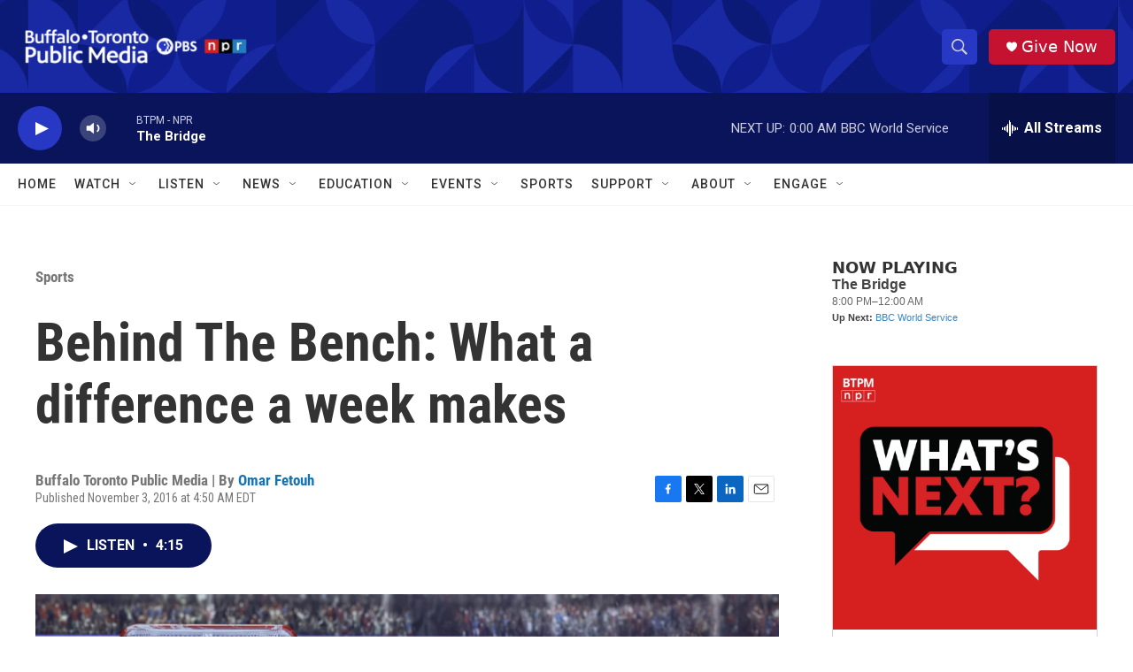

--- FILE ---
content_type: text/html; charset=utf-8
request_url: https://www.google.com/recaptcha/api2/aframe
body_size: 184
content:
<!DOCTYPE HTML><html><head><meta http-equiv="content-type" content="text/html; charset=UTF-8"></head><body><script nonce="RvLnsobGB8V9H6K0Su_1Hw">/** Anti-fraud and anti-abuse applications only. See google.com/recaptcha */ try{var clients={'sodar':'https://pagead2.googlesyndication.com/pagead/sodar?'};window.addEventListener("message",function(a){try{if(a.source===window.parent){var b=JSON.parse(a.data);var c=clients[b['id']];if(c){var d=document.createElement('img');d.src=c+b['params']+'&rc='+(localStorage.getItem("rc::a")?sessionStorage.getItem("rc::b"):"");window.document.body.appendChild(d);sessionStorage.setItem("rc::e",parseInt(sessionStorage.getItem("rc::e")||0)+1);localStorage.setItem("rc::h",'1763692946289');}}}catch(b){}});window.parent.postMessage("_grecaptcha_ready", "*");}catch(b){}</script></body></html>

--- FILE ---
content_type: application/javascript
request_url: https://composer.nprstations.org/widgets/js/moment.isocalendar.js?_=1763692945494
body_size: 5511
content:
if ( typeof require !== 'undefined' )
{
  moment = require('moment');
}

// moment.js
// version : 1.7.0
// author : Tim Wood
// license : MIT
// momentjs.com
(function(a,b){function G(a,b,c){this._d=a,this._isUTC=!!b,this._a=a._a||null,a._a=null,this._lang=c||!1}function H(a){var b=this._data={},c=a.years||a.y||0,d=a.months||a.M||0,e=a.weeks||a.w||0,f=a.days||a.d||0,g=a.hours||a.h||0,h=a.minutes||a.m||0,i=a.seconds||a.s||0,j=a.milliseconds||a.ms||0;this._milliseconds=j+i*1e3+h*6e4+g*36e5,this._days=f+e*7,this._months=d+c*12,b.milliseconds=j%1e3,i+=I(j/1e3),b.seconds=i%60,h+=I(i/60),b.minutes=h%60,g+=I(h/60),b.hours=g%24,f+=I(g/24),f+=e*7,b.days=f%30,d+=I(f/30),b.months=d%12,c+=I(d/12),b.years=c,this._lang=!1}function I(a){return a<0?Math.ceil(a):Math.floor(a)}function J(a,b){var c=a+"";while(c.length<b)c="0"+c;return c}function K(a,b,c){var d=b._milliseconds,e=b._days,f=b._months,g;d&&a._d.setTime(+a+d*c),e&&a.date(a.date()+e*c),f&&(g=a.date(),a.date(1).month(a.month()+f*c).date(Math.min(g,a.daysInMonth())))}function L(a){return Object.prototype.toString.call(a)==="[object Array]"}function M(a,b){var c=Math.min(a.length,b.length),d=Math.abs(a.length-b.length),e=0,f;for(f=0;f<c;f++)~~a[f]!==~~b[f]&&e++;return e+d}function N(b,c){var d,e;for(d=1;d<7;d++)b[d]=b[d]==null?d===2?1:0:b[d];return b[7]=c,e=new a(0),c?(e.setUTCFullYear(b[0],b[1],b[2]),e.setUTCHours(b[3],b[4],b[5],b[6])):(e.setFullYear(b[0],b[1],b[2]),e.setHours(b[3],b[4],b[5],b[6])),e._a=b,e}function O(a,b){var d,e,f=[];!b&&i&&(b=require("./lang/"+a));for(d=0;d<j.length;d++)b[j[d]]=b[j[d]]||g.en[j[d]];for(d=0;d<12;d++)e=c([2e3,d]),f[d]=new RegExp("^"+(b.months[d]||b.months(e,""))+"|^"+(b.monthsShort[d]||b.monthsShort(e,"")).replace(".",""),"i");return b.monthsParse=b.monthsParse||f,g[a]=b,b}function P(a){var b=typeof a=="string"&&a||a&&a._lang||null;return b?g[b]||O(b):c}function Q(a){return D[a]?"'+("+D[a]+")+'":a.replace(n,"").replace(/\\?'/g,"\\'")}function R(a){return P().longDateFormat[a]||a}function S(a){var b="var a,b;return '"+a.replace(l,Q)+"';",c=Function;return new c("t","v","o","p","m",b)}function T(a){return C[a]||(C[a]=S(a)),C[a]}function U(a,b){function d(d,e){return c[d].call?c[d](a,b):c[d][e]}var c=P(a);while(m.test(b))b=b.replace(m,R);return C[b]||(C[b]=S(b)),C[b](a,d,c.ordinal,J,c.meridiem)}function V(a){switch(a){case"DDDD":return r;case"YYYY":return s;case"S":case"SS":case"SSS":case"DDD":return q;case"MMM":case"MMMM":case"dd":case"ddd":case"dddd":case"a":case"A":return t;case"Z":case"ZZ":return u;case"T":return v;case"MM":case"DD":case"YY":case"HH":case"hh":case"mm":case"ss":case"M":case"D":case"d":case"H":case"h":case"m":case"s":return p;default:return new RegExp(a.replace("\\",""))}}function W(a,b,c,d){var e;switch(a){case"M":case"MM":c[1]=b==null?0:~~b-1;break;case"MMM":case"MMMM":for(e=0;e<12;e++)if(P().monthsParse[e].test(b)){c[1]=e;break}break;case"D":case"DD":case"DDD":case"DDDD":b!=null&&(c[2]=~~b);break;case"YY":b=~~b,c[0]=b+(b>70?1900:2e3);break;case"YYYY":c[0]=~~Math.abs(b);break;case"a":case"A":d.isPm=(b+"").toLowerCase()==="pm";break;case"H":case"HH":case"h":case"hh":c[3]=~~b;break;case"m":case"mm":c[4]=~~b;break;case"s":case"ss":c[5]=~~b;break;case"S":case"SS":case"SSS":c[6]=~~(("0."+b)*1e3);break;case"Z":case"ZZ":d.isUTC=!0,e=(b+"").match(z),e&&e[1]&&(d.tzh=~~e[1]),e&&e[2]&&(d.tzm=~~e[2]),e&&e[0]==="+"&&(d.tzh=-d.tzh,d.tzm=-d.tzm)}}function X(a,b){var c=[0,0,1,0,0,0,0],d={tzh:0,tzm:0},e=b.match(l),f,g;for(f=0;f<e.length;f++)g=(V(e[f]).exec(a)||[])[0],a=a.replace(V(e[f]),""),W(e[f],g,c,d);return d.isPm&&c[3]<12&&(c[3]+=12),d.isPm===!1&&c[3]===12&&(c[3]=0),c[3]+=d.tzh,c[4]+=d.tzm,N(c,d.isUTC)}function Y(a,b){var c,d=a.match(o)||[],e,f=99,g,h,i;for(g=0;g<b.length;g++)h=X(a,b[g]),e=U(new G(h),b[g]).match(o)||[],i=M(d,e),i<f&&(f=i,c=h);return c}function Z(b){var c="YYYY-MM-DDT",d;if(w.exec(b)){for(d=0;d<4;d++)if(y[d][1].exec(b)){c+=y[d][0];break}return u.exec(b)?X(b,c+" Z"):X(b,c)}return new a(b)}function $(a,b,c,d,e){var f=e.relativeTime[a];return typeof f=="function"?f(b||1,!!c,a,d):f.replace(/%d/i,b||1)}function _(a,b,c){var d=e(Math.abs(a)/1e3),f=e(d/60),g=e(f/60),h=e(g/24),i=e(h/365),j=d<45&&["s",d]||f===1&&["m"]||f<45&&["mm",f]||g===1&&["h"]||g<22&&["hh",g]||h===1&&["d"]||h<=25&&["dd",h]||h<=45&&["M"]||h<345&&["MM",e(h/30)]||i===1&&["y"]||["yy",i];return j[2]=b,j[3]=a>0,j[4]=c,$.apply({},j)}function ab(a,b){c.fn[a]=function(a){var c=this._isUTC?"UTC":"";return a!=null?(this._d["set"+c+b](a),this):this._d["get"+c+b]()}}function bb(a){c.duration.fn[a]=function(){return this._data[a]}}function cb(a,b){c.duration.fn["as"+a]=function(){return+this/b}}var c,d="1.7.0",e=Math.round,f,g={},h="en",i=typeof module!="undefined"&&module.exports,j="months|monthsShort|weekdays|weekdaysShort|weekdaysMin|longDateFormat|calendar|relativeTime|ordinal|meridiem".split("|"),k=/^\/?Date\((\-?\d+)/i,l=/(\[[^\[]*\])|(\\)?(Mo|MM?M?M?|Do|DDDo|DD?D?D?|ddd?d?|do?|w[o|w]?|YYYY|YY|a|A|hh?|HH?|mm?|ss?|SS?S?|zz?|ZZ?)/g,m=/(LT|LL?L?L?)/g,n=/(^\[)|(\\)|\]$/g,o=/([0-9a-zA-Z\u00A0-\uD7FF\uF900-\uFDCF\uFDF0-\uFFEF]+)/gi,p=/\d\d?/,q=/\d{1,3}/,r=/\d{3}/,s=/\d{1,4}/,t=/[0-9a-z\u00A0-\uD7FF\uF900-\uFDCF\uFDF0-\uFFEF]+/i,u=/Z|[\+\-]\d\d:?\d\d/i,v=/T/i,w=/^\s*\d{4}-\d\d-\d\d(T(\d\d(:\d\d(:\d\d(\.\d\d?\d?)?)?)?)?([\+\-]\d\d:?\d\d)?)?/,x="YYYY-MM-DDTHH:mm:ssZ",y=[["HH:mm:ss.S",/T\d\d:\d\d:\d\d\.\d{1,3}/],["HH:mm:ss",/T\d\d:\d\d:\d\d/],["HH:mm",/T\d\d:\d\d/],["HH",/T\d\d/]],z=/([\+\-]|\d\d)/gi,A="Month|Date|Hours|Minutes|Seconds|Milliseconds".split("|"),B={Milliseconds:1,Seconds:1e3,Minutes:6e4,Hours:36e5,Days:864e5,Months:2592e6,Years:31536e6},C={},D={M:"(a=t.month()+1)",MMM:'v("monthsShort",t.month())',MMMM:'v("months",t.month())',D:"(a=t.date())",DDD:"(a=new Date(t.year(),t.month(),t.date()),b=new Date(t.year(),0,1),a=~~(((a-b)/864e5)+1.5))",d:"(a=t.day())",dd:'v("weekdaysMin",t.day())',ddd:'v("weekdaysShort",t.day())',dddd:'v("weekdays",t.day())',w:"(a=new Date(t.year(),t.month(),t.date()-t.day()+5),b=new Date(a.getFullYear(),0,4),a=~~((a-b)/864e5/7+1.5))",YY:"p(t.year()%100,2)",YYYY:"p(t.year(),4)",a:"m(t.hours(),t.minutes(),!0)",A:"m(t.hours(),t.minutes(),!1)",H:"t.hours()",h:"t.hours()%12||12",m:"t.minutes()",s:"t.seconds()",S:"~~(t.milliseconds()/100)",SS:"p(~~(t.milliseconds()/10),2)",SSS:"p(t.milliseconds(),3)",Z:'((a=-t.zone())<0?((a=-a),"-"):"+")+p(~~(a/60),2)+":"+p(~~a%60,2)',ZZ:'((a=-t.zone())<0?((a=-a),"-"):"+")+p(~~(10*a/6),4)'},E="DDD w M D d".split(" "),F="M D H h m s w".split(" ");while(E.length)f=E.pop(),D[f+"o"]=D[f]+"+o(a)";while(F.length)f=F.pop(),D[f+f]="p("+D[f]+",2)";D.DDDD="p("+D.DDD+",3)",c=function(d,e){if(d===null||d==="")return null;var f,g;return c.isMoment(d)?new G(new a(+d._d),d._isUTC,d._lang):(e?L(e)?f=Y(d,e):f=X(d,e):(g=k.exec(d),f=d===b?new a:g?new a(+g[1]):d instanceof a?d:L(d)?N(d):typeof d=="string"?Z(d):new a(d)),new G(f))},c.utc=function(a,b){return L(a)?new G(N(a,!0),!0):(typeof a=="string"&&!u.exec(a)&&(a+=" +0000",b&&(b+=" Z")),c(a,b).utc())},c.unix=function(a){return c(a*1e3)},c.duration=function(a,b){var d=c.isDuration(a),e=typeof a=="number",f=d?a._data:e?{}:a,g;return e&&(b?f[b]=a:f.milliseconds=a),g=new H(f),d&&(g._lang=a._lang),g},c.humanizeDuration=function(a,b,d){return c.duration(a,b===!0?null:b).humanize(b===!0?!0:d)},c.version=d,c.defaultFormat=x,c.lang=function(a,b){var d;if(!a)return h;(b||!g[a])&&O(a,b);if(g[a]){for(d=0;d<j.length;d++)c[j[d]]=g[a][j[d]];c.monthsParse=g[a].monthsParse,h=a}},c.langData=P,c.isMoment=function(a){return a instanceof G},c.isDuration=function(a){return a instanceof H},c.lang("en",{months:"January_February_March_April_May_June_July_August_September_October_November_December".split("_"),monthsShort:"Jan_Feb_Mar_Apr_May_Jun_Jul_Aug_Sep_Oct_Nov_Dec".split("_"),weekdays:"Sunday_Monday_Tuesday_Wednesday_Thursday_Friday_Saturday".split("_"),weekdaysShort:"Sun_Mon_Tue_Wed_Thu_Fri_Sat".split("_"),weekdaysMin:"Su_Mo_Tu_We_Th_Fr_Sa".split("_"),longDateFormat:{LT:"h:mm A",L:"MM/DD/YYYY",LL:"MMMM D YYYY",LLL:"MMMM D YYYY LT",LLLL:"dddd, MMMM D YYYY LT"},meridiem:function(a,b,c){return a>11?c?"pm":"PM":c?"am":"AM"},calendar:{sameDay:"[Today at] LT",nextDay:"[Tomorrow at] LT",nextWeek:"dddd [at] LT",lastDay:"[Yesterday at] LT",lastWeek:"[last] dddd [at] LT",sameElse:"L"},relativeTime:{future:"in %s",past:"%s ago",s:"a few seconds",m:"a minute",mm:"%d minutes",h:"an hour",hh:"%d hours",d:"a day",dd:"%d days",M:"a month",MM:"%d months",y:"a year",yy:"%d years"},ordinal:function(a){var b=a%10;return~~(a%100/10)===1?"th":b===1?"st":b===2?"nd":b===3?"rd":"th"}}),c.fn=G.prototype={clone:function(){return c(this)},valueOf:function(){return+this._d},unix:function(){return Math.floor(+this._d/1e3)},toString:function(){return this._d.toString()},toDate:function(){return this._d},toArray:function(){var a=this;return[a.year(),a.month(),a.date(),a.hours(),a.minutes(),a.seconds(),a.milliseconds(),!!this._isUTC]},isValid:function(){return this._a?!M(this._a,(this._a[7]?c.utc(this):this).toArray()):!isNaN(this._d.getTime())},utc:function(){return this._isUTC=!0,this},local:function(){return this._isUTC=!1,this},format:function(a){return U(this,a?a:c.defaultFormat)},add:function(a,b){var d=b?c.duration(+b,a):c.duration(a);return K(this,d,1),this},subtract:function(a,b){var d=b?c.duration(+b,a):c.duration(a);return K(this,d,-1),this},diff:function(a,b,d){var f=this._isUTC?c(a).utc():c(a).local(),g=(this.zone()-f.zone())*6e4,h=this._d-f._d-g,i=this.year()-f.year(),j=this.month()-f.month(),k=this.date()-f.date(),l;return b==="months"?l=i*12+j+k/30:b==="years"?l=i+(j+k/30)/12:l=b==="seconds"?h/1e3:b==="minutes"?h/6e4:b==="hours"?h/36e5:b==="days"?h/864e5:b==="weeks"?h/6048e5:h,d?l:e(l)},from:function(a,b){return c.duration(this.diff(a)).lang(this._lang).humanize(!b)},fromNow:function(a){return this.from(c(),a)},calendar:function(){var a=this.diff(c().sod(),"days",!0),b=this.lang().calendar,d=b.sameElse,e=a<-6?d:a<-1?b.lastWeek:a<0?b.lastDay:a<1?b.sameDay:a<2?b.nextDay:a<7?b.nextWeek:d;return this.format(typeof e=="function"?e.apply(this):e)},isLeapYear:function(){var a=this.year();return a%4===0&&a%100!==0||a%400===0},isDST:function(){return this.zone()<c([this.year()]).zone()||this.zone()<c([this.year(),5]).zone()},day:function(a){var b=this._isUTC?this._d.getUTCDay():this._d.getDay();return a==null?b:this.add({d:a-b})},startOf:function(a){switch(a.replace(/s$/,"")){case"year":this.month(0);case"month":this.date(1);case"day":this.hours(0);case"hour":this.minutes(0);case"minute":this.seconds(0);case"second":this.milliseconds(0)}return this},endOf:function(a){return this.startOf(a).add(a.replace(/s?$/,"s"),1).subtract("ms",1)},sod:function(){return this.clone().startOf("day")},eod:function(){return this.clone().endOf("day")},zone:function(){return this._isUTC?0:this._d.getTimezoneOffset()},daysInMonth:function(){return c.utc([this.year(),this.month()+1,0]).date()},lang:function(a){return a===b?P(this):(this._lang=a,this)}};for(f=0;f<A.length;f++)ab(A[f].toLowerCase(),A[f]);ab("year","FullYear"),c.duration.fn=H.prototype={weeks:function(){return I(this.days()/7)},valueOf:function(){return this._milliseconds+this._days*864e5+this._months*2592e6},humanize:function(a){var b=+this,c=this.lang().relativeTime,d=_(b,!a,this.lang());return a&&(d=(b<=0?c.past:c.future).replace(/%s/i,d)),d},lang:c.fn.lang};for(f in B)B.hasOwnProperty(f)&&(cb(f,B[f]),bb(f.toLowerCase()));cb("Weeks",6048e5),i&&(module.exports=c),typeof ender=="undefined"&&(this.moment=c),typeof define=="function"&&define.amd&&define("moment",[],function(){return c})}).call(this,Date);
  
;(function(moment) {

  var firstIsoWeekOfYear = function(year) {
        var m = moment([year])
          , day = m.day();

        if ( day === 0 )
        {
          day = 7;
        }

        // ISO week is the first week with a Thursday, so if the first
        // day of the year is Friday, move to next Sunday.
        if ( day > 4 ) {
          m.add('weeks', 1);
        }

        m.subtract('days', day - 1);

        return m;
      }

      // 0 => year, 1 => week, 2 => day, 3 => minute
    , index_method_map = ['year', 'week', 'day', 'minute']

      // This method powers the getter/setter methods
    , genericAccessor = function(index, value) {
        if ( value )
        {
          var iso = this.isocalendar();
          iso[index] = value;
          this._d = moment.fromIsocalendar(iso).toDate();
          return this;
        }
        else
        {
          return this.isocalendar()[index];
        }
      }

      // Helper method for tying together the getter/setters.
    , accessorFactory = function(index) {
        return function(value) {
          return genericAccessor.call(this, index, value);
        };
      }
    ;

  moment.fn.isocalendar = function() {
    var year = this.year()
      , firstMonday = firstIsoWeekOfYear(year)
      , week = Math.floor(this.diff(firstMonday, 'weeks', true)) + 1
      , day = this.day()
      , minute = this.hours() * 60 + this.minutes()
      ;

    if ( week == 53 && firstIsoWeekOfYear(year + 1) <= this )
    {
      year += 1;
      week = 1;
    }
    else if ( week < 1 )
    {
      year -= 1;
      week = moment([year, 11, 31, 0, 0]).isocalendar()[1];
    }

    if ( day === 0 )
    {
      day = 7;
    }

    return [ year
           , week
           , day
           , minute
           ];
  };

  moment.fromIsocalendar = function(array) {
    var date = firstIsoWeekOfYear(array[0]).add({
      weeks: array[1] - 1
    , days: array[2] - 1
    , minutes: array[3]
    });

    return date;
  };

  // isoyear, isomonth, isoday, isominute setters.
  for (var i = 0, _len = index_method_map.length; i < _len; i++) {
    moment.fn['iso' + index_method_map[i]] = accessorFactory(i);
  }

})(moment);


--- FILE ---
content_type: text/javascript; charset=utf-8
request_url: https://api.composer.nprstations.org/v1/widget/5187ee74e1c8443f998a43cf/now?bust=664344125&callback=jQuery17209510687157365345_1763692945472&format=jsonp&date=2025-11-21&times=true&_=1763692945650
body_size: 293
content:
/**/ typeof jQuery17209510687157365345_1763692945472 === 'function' && jQuery17209510687157365345_1763692945472("<!--NOW PLAYING WIDGET --><div class=\"whatson-block\"><div class=\"whatson-program\"><div class=\"whatson-programName\">The Bridge</div><span>8:00 PM&#8211;12:00 AM</span></div><p><b>Up Next: </b><a href=\"http://www.bbc.co.uk/worldserviceradio\" target=\"_blank\">BBC World Service</a></p></div>");